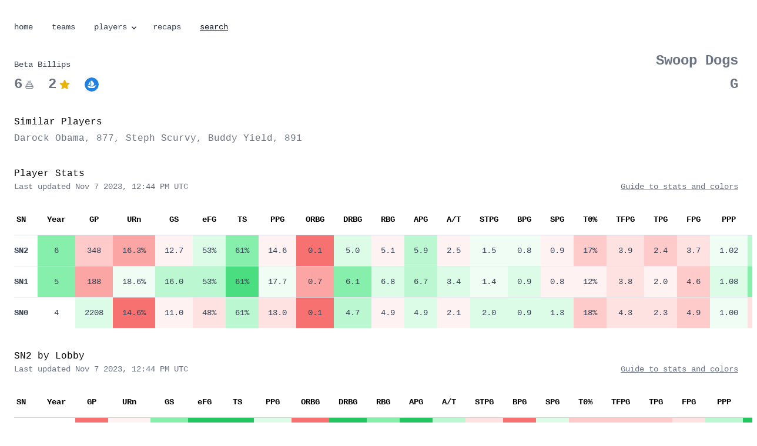

--- FILE ---
content_type: text/html; charset=UTF-8
request_url: https://ninerakes.com/players/410/
body_size: 5677
content:
<!DOCTYPE html>
<html lang="en">
  <head>
    

    <meta http-equiv="Content-Type" content="text/html; charset=UTF-8">
    <meta http-equiv="X-UA-Compatible" content="IE=edge">
    <meta name="viewport" content="width=device-width, initial-scale=1.0, maximum-scale=1.0, shrink-to-fit=no, viewport-fit=cover">
    <meta name="generator" content="Eleventy" />

    <title>BETA BILLIPS | SWOOP DOGS</title>
    <meta name="description" content="Stats and player skill ratings for BETA BILLIPS"/>
    <link rel="alternate" type="application/atom+xml" href="https://www.ninerakes.com" title="Nine Rakes" />
    
    <link rel="canonical" href="https://www.ninerakes.com/players/410/" />
    

    <link rel="stylesheet" href="/styles/styles.css" />
    <script defer src="https://cdn.jsdelivr.net/npm/@alpinejs/focus@3.x.x/dist/cdn.min.js"></script>
    <script defer src="/js/alpine.js"></script>

    

    
    <link rel="apple-touch-icon" sizes="180x180" href="/assets/favicons/apple-touch-icon.png">
    <link rel="icon" type="image/png" href="/assets/favicons/favicon-32x32.png" sizes="32x32">
    <link rel="icon" type="image/png" href="/assets/favicons/favicon-16x16.png" sizes="16x16">
    <link rel="shortcut icon" href="/assets/favicons/favicon.ico">

    

    
    <meta property="og:site_name" content="Nine Rakes">
    <meta property="og:title" content="BETA BILLIPS">
    <meta property="og:description" content="Stats and player skill ratings for BETA BILLIPS">
    <meta property="og:url" content="https://www.ninerakes.com/players/410/">
    <meta property="og:locale" content="en_us">
    <meta name="twitter:card" content="summary_large_image">
    <meta property="og:image" content="https://www.ninerakes.com/assets/swoops/410.jpeg" />
    
    <meta property="fb:app_id" content="62745949202" />
    <meta name="twitter:creator" content="@tdavidson">
    <meta name="twitter:site" content="@tdavidson">
    <meta name="twitter:image:src" content="https://www.ninerakes.com/assets/swoops/410.jpeg">
    <meta name="twitter:domain" content="https://www.ninerakes.com">

    

    <!-- Fathom - beautiful, simple website analytics -->
      <script src="https://cdn.usefathom.com/script.js" data-site="PDTDSAPM" data-excluded-domains="localhost" defer></script>
    <!-- / Fathom -->

  </head>
  <body class="font-sans antialiased w-full min-h-full bg-white" >
      
    <div x-cloak x-data="{ openSearch: false, openPlayers: false }">
    <div class="max-w-7xl mx-auto pt-9 pb-8 px-6 prose prose-quoteless font-mono text-sm">
        <nav>
            <a href="/" class="mr-3 md:mr-6">home</a>
            
            <a href="/teams/" class="mr-3 md:mr-6">teams</a>
            
            
            <div class="relative inline-block">
                <a href="#" class="mr-1 md:mr-4 flex items-center" x-on:click="openPlayers = !openPlayers">players
                    <!-- SVG Dropdown Icon -->
                    <svg x-bind:class="{'transform rotate-180': openPlayers}" xmlns="http://www.w3.org/2000/svg" class="h-4 w-4 ml-1 transition-transform duration-300 origin-center" viewBox="0 0 20 20" fill="currentColor">
                        <path fill-rule="evenodd" d="M5.293 9.293a1 1 0 011.414 0L10 12.586l3.293-3.293a1 1 0 111.414 1.414l-4 4a1 1 0 01-1.414 0l-4-4a1 1 0 010-1.414z" clip-rule="evenodd" />
                    </svg>
                </a>
                <div x-show="openPlayers" @click.away="openPlayers = false" class="absolute left-0 mt-2 w-48 bg-white rounded-md shadow-md z-10">
                    <a href="/players/" class="block px-4 py-2 hover:bg-gray-100">SN2</a>
                    <a href="/players/sn2-one/" class="block px-4 py-2 hover:bg-gray-100">- 1 Lobby</a>
                    <a href="/players/sn2-three/" class="block px-4 py-2 hover:bg-gray-100">- 3 Lobby</a>
                    <a href="/players/sn2-five/" class="block px-4 py-2 hover:bg-gray-100">- 5 Lobby</a>
                    <a href="/players/sn1/" class="block px-4 py-2 hover:bg-gray-100">SN1</a>
                    <a href="/players/sn0/" class="block px-4 py-2 hover:bg-gray-100">SN0</a>
                    <a href="/players/psr/" class="block px-4 py-2 hover:bg-gray-100">PSR</a>
                    <a href="/players/average/" class="block px-4 py-2 hover:bg-gray-100">Average</a>
                </div>
            </div>
            
            <a href="/recaps/" class="mr-3 md:mr-6">recaps</a>
            
            <span x-on:click="openSearch = true" class="underline hover:underline text-gray-900 font-medium hover:opacity-90 cursor-pointer">search</span>
        </nav>
    </div>

    <div class="flex justify-center">
        <!-- Modal -->
        <div
            x-show="openSearch"
            style="display: none"
            x-on:keydown.escape.prevent.stop="openSearch = false"
            role="dialog"
            aria-modal="true"
            x-id="['modal-title']"
            :aria-labelledby="$id('modal-title')"
            class="fixed inset-0 z-10 overflow-y-auto"
        >
            <!-- Overlay -->
            <div x-show="openSearch" x-transition.opacity class="fixed inset-0 bg-black bg-opacity-50"></div>

            <!-- Panel -->
            <div
                x-show="openSearch" x-transition
                x-on:click="openSearch = false"
                class="relative flex min-h-screen items-start mt-4 xs:mt-2 justify-center p-4"
            >
                <div
                    x-on:click.stop
                    x-trap.noscroll.inert="openSearch"
                    class="relative w-full max-w-4xl overflow-y-auto rounded-xl bg-white p-6 shadow-lg"
                >
                    

                    <!-- Content -->
                    <link href="/pagefind/pagefind-ui.css" rel="stylesheet">
                    <script src="/pagefind/pagefind-ui.js"></script>
                    <div id="search"></div>
                    <script>
                        window.addEventListener('DOMContentLoaded', (event) => {
                            new PagefindUI({ element: "#search", showSubResults: true });
                        });
                    </script>

                    <!-- Buttons -->
                    <div class="mt-8 flex space-x-2">
                        

                        <button type="button" x-on:click="openSearch = false" class="rounded-md border border-gray-200 bg-white px-5 py-2.5 text-sm">
                            cancel
                        </button>
                    </div>
                </div>
            </div>
        </div>
    </div>

</div>

    
      <img 
    data-pagefind-meta="image[src], image_alt[alt]"
    src="/assets/swoops/410.jpeg"
    alt="BETA BILLIPS" 
    class="hidden"
/>

<div class="max-w-7xl mx-auto px-6 prose font-mono text-sm">

  <div class="w-full flex flex-row items-end justify-between pb-0 mb-9 gap-x-4">
    <div class="basis-7/12 md:basis-2/3">
        <div class="flex items-center">
          <h1 class="font-mono mb-0 pb-0" data-pagefind-body>Beta Billips</h1>
        </div>
        <div class="flex items-center mt-2">
          <span class="text-2xl text-gray-500 font-semibold">6</span>
          <svg xmlns="http://www.w3.org/2000/svg" fill="none" viewBox="0 0 24 24" stroke-width="1.5" stroke="currentColor" class="w-4 h-4 ml-1 mr-3 md:mr-6 text-gray-500">
            <path stroke-linecap="round" stroke-linejoin="round" d="M12 8.25v-1.5m0 1.5c-1.355 0-2.697.056-4.024.166C6.845 8.51 6 9.473 6 10.608v2.513m6-4.87c1.355 0 2.697.055 4.024.165C17.155 8.51 18 9.473 18 10.608v2.513m-3-4.87v-1.5m-6 1.5v-1.5m12 9.75l-1.5.75a3.354 3.354 0 01-3 0 3.354 3.354 0 00-3 0 3.354 3.354 0 01-3 0 3.354 3.354 0 00-3 0 3.354 3.354 0 01-3 0L3 16.5m15-3.38a48.474 48.474 0 00-6-.37c-2.032 0-4.034.125-6 .37m12 0c.39.049.777.102 1.163.16 1.07.16 1.837 1.094 1.837 2.175v5.17c0 .62-.504 1.124-1.125 1.124H4.125A1.125 1.125 0 013 20.625v-5.17c0-1.08.768-2.014 1.837-2.174A47.78 47.78 0 016 13.12M12.265 3.11a.375.375 0 11-.53 0L12 2.845l.265.265zm-3 0a.375.375 0 11-.53 0L9 2.845l.265.265zm6 0a.375.375 0 11-.53 0L15 2.845l.265.265z" />
          </svg>
          <span class="text-2xl text-gray-500 font-semibold">2</span>
          <svg xmlns="http://www.w3.org/2000/svg" viewBox="0 0 24 24" fill="currentColor" class="ml-1 w-5 h-5 text-yellow-500">
          <path fill-rule="evenodd" d="M10.788 3.21c.448-1.077 1.976-1.077 2.424 0l2.082 5.007 5.404.433c1.164.093 1.636 1.545.749 2.305l-4.117 3.527 1.257 5.273c.271 1.136-.964 2.033-1.96 1.425L12 18.354 7.373 21.18c-.996.608-2.231-.29-1.96-1.425l1.257-5.273-4.117-3.527c-.887-.76-.415-2.212.749-2.305l5.404-.433 2.082-5.006z" clip-rule="evenodd" />
          </svg>
          
          <a href="https://opensea.io/assets/ethereum/0xc211506d58861857c3158af449e832cc5e1e7e7b/410"><img src="/assets/opensea.svg" class="h-4 md:h-6 w-4 md:w-6 ml-3 md:ml-6 rounded-full p-0 my-0"></a>
          
        </div>
    </div>

    <div class="basis-5/12 md:basis-2/3 text-right justify-stretch not-prose">
      <p><a href="/teams/793/" class="text-lg md:text-2xl no-underline font-semibold text-gray-500 hover:underline m-0 p-0">Swoop Dogs</a></p>
      
        <p class="font-bold text-gray-500 text-2xl mt-2 mb-0 p-0">G</p>
      
    </div>
  </div>

</div>







    <div class="max-w-7xl mx-auto font-mono text-sm mb-9">
        <div class="px-6 sm:px-6 lg:px-6">
            <div class="mt-2">
                <p class="font-mono text-base">Similar Players</p>
                <p class="mt-1 text-sm md:text-base text-gray-500">
                    
                        <a href="/players/399">Darock Obama</a>, 
                    
                        <a href="/players/877">877</a>, 
                    
                        <a href="/players/134">Steph Scurvy</a>, 
                    
                        <a href="/players/1050">Buddy Yield</a>, 
                    
                        <a href="/players/891">891</a>
                    
                </p>
            </div>
        </div>
    </div>






<div class="max-w-7xl mx-auto font-mono text-sm">
  <div class="px-6 sm:px-6 lg:px-6">
    <div class="w-full flex items-end justify-between pb-5">
      <div>
        <p class="font-mono text-base">Player Stats</p>
        <p class="text-sm text-gray-500">Last updated Nov 7 2023, 12:44 PM UTC</p>
      </div>
      <div class="text-right justify-stretch">
        
        <p><a href="/stats" class="text-sm underline text-gray-500 hover:underline">Guide to stats and colors</a></p>
      </div>
    </div>
    <div class="mt-0 flow-root">
      <div class="-mx-4 -my-2 overflow-x-auto sm:-mx-6 lg:-mx-8">
        <div class="inline-block min-w-full py-2 align-middle sm:px-6 lg:px-8">
          <table class="min-w-full divide-y divide-gray-300">
            <thead>
              <tr>
                <th class="whitespace-nowrap py-4 pl-0 pr-4">
                  <div class="header-link inline-flex items-center">
                    SN
                 </div>
                </th>
                <th class="text-center whitespace-nowrap px-4 py-4 text-sm">
                    Year
                </th>
                <th class="text-center whitespace-nowrap px-4 py-4 text-sm">
                    GP
                </th>
                <th class="text-center whitespace-nowrap px-4 py-4 text-sm">
                    <a href="https://captaincalculator.com/sports/basketball/usage-rate/">URn</a>
                </th>
                <th class="text-center whitespace-nowrap px-4 py-4 text-sm">
                    <a href="https://captaincalculator.com/sports/basketball/game-score-calculator/">GS</a>
                </th>
                <th class="text-center whitespace-nowrap px-4 py-4 text-sm">
                    <a href="https://captaincalculator.com/sports/basketball/effective-field-goal-percentage-calculator/">eFG</a>
                </th>
                <th class="text-center whitespace-nowrap px-4 py-4 text-sm">
                    <a href="https://captaincalculator.com/sports/basketball/true-shooting-percentage-calculator/">TS</a>
                </th>
                <th class="text-center whitespace-nowrap px-4 py-4 text-sm">
                    PPG
                </th>
                <th class="text-center whitespace-nowrap px-4 py-4 text-sm">
                    ORBG
                </th>
                <th class="text-center whitespace-nowrap px-4 py-4 text-sm">
                    DRBG
                </th>
                <th class="text-center whitespace-nowrap px-4 py-4 text-sm">
                    RBG
                </th>
                <th class="text-center whitespace-nowrap px-4 py-4 text-sm">
                    APG
                </th>
                <th class="text-center whitespace-nowrap px-4 py-4 text-sm">
                    A/T
                </th>
                <th class="text-center whitespace-nowrap px-4 py-4 text-sm">
                    STPG
                </th>
                <th class="text-center whitespace-nowrap px-4 py-4 text-sm">
                    BPG
                </th>
                <th class="text-center whitespace-nowrap px-4 py-4 text-sm">
                    SPG
                </th>
                <th class="text-center whitespace-nowrap px-4 py-4 text-sm">
                    T0%
                </th>
                <th class="text-center whitespace-nowrap px-4 py-4 text-sm">
                    TFPG
                </th>
                <th class="text-center whitespace-nowrap px-4 py-4 text-sm">
                    TPG
                </th>
                <th class="text-center whitespace-nowrap px-4 py-4 text-sm">
                    FPG
                </th>
                <th class="text-center whitespace-nowrap px-4 py-4 text-sm">
                    PPP
                </th>
                <th class="text-center whitespace-nowrap px-4 py-4 text-sm">
                    FG%
                </th>
                <th class="text-center whitespace-nowrap px-4 py-4 text-sm">
                    2P%
                </th>
                <th class="text-center whitespace-nowrap px-4 py-4 text-sm">
                    3P%
                </th>
                <th class="text-center whitespace-nowrap px-4 py-4 text-sm">
                    FT%
                </th>
                <th class="text-center whitespace-nowrap px-4 py-4 text-sm">
                    FGA
                </th>
                <th class="text-center whitespace-nowrap px-4 py-4 text-sm">
                    2PA
                </th>
                <th class="text-center whitespace-nowrap px-4 py-4 text-sm">
                    3PA
                </th>
                <th class="text-center whitespace-nowrap px-4 py-4 text-sm">
                    FTA
                </th>
              </tr>
            </thead>
            <tbody class="divide-y divide-gray-200 bg-white">

              
                <tr class="group hover:bg-gray-50 hover:opacity-60 cursor-pointer ">
    <td class="whitespace-nowrap py-4 pl-0 pr-4">
        <div class="text-sm font-semibold text-gray-700">
        SN2
        </div>
    </td>
    <td class="text-center whitespace-nowrap py-4 px-4 
  
  
  
  bg-green-300
  
  
  
  
  
  
  
  
  

">
        <div class="text-sm text-gray-700 ">
        6
        </div>
    </td>
    <td class="text-center whitespace-nowrap py-4 px-4 
  
  
  
  
  
  
  
  
  
  
  bg-red-200
  
  

">
        <div class="text-sm text-gray-700">
        348
        </div>
    </td>
    <td class="text-center whitespace-nowrap py-4 px-4 
  
  
  
  
  
  
  
  
  
  
  
  bg-red-300
  
  
  

">
        <div class="text-sm text-gray-700 ">
        16.3%
        </div>
    </td>
    <td class="text-center whitespace-nowrap py-4 px-4 
  
  
  
  
  
  
  
  
  bg-red-50
  
  
  
  

">
        <div class="text-sm text-gray-700">
        12.7
        </div>
    </td>
    <td class="text-center whitespace-nowrap py-4 px-4 
  
  
  
  
  
  bg-green-100
  
  
  
  
  
  
  
  
  

">
        <div class="text-sm text-gray-700 ">
        53%
        </div>
    </td>
    <td class="text-center whitespace-nowrap py-4 px-4 
  
  
  
  bg-green-300
  
  
  
  
  
  
  
  
  
  
  

">
        <div class="text-sm text-gray-700 ">
        61%
        </div>
    </td>
    <td class="text-center whitespace-nowrap py-4 px-4 
  
  
  
  
  
  
  
  
  bg-red-50
  
  
  
  

">
        <div class="text-sm text-gray-700 ">
        14.6
        </div>
    </td>
    <td class="text-center whitespace-nowrap py-4 px-4 
  
  
  
  
  
  
  
  
  
  
  
  
  bg-red-400

">
        <div class="text-sm text-gray-700 ">
        0.1
        </div>
    </td>
    <td class="text-center whitespace-nowrap py-4 px-4 
  
  
  
  
  
  bg-green-100
  
  
  
  
  
  
  

">
        <div class="text-sm text-gray-700 ">
        5.0
        </div>
    </td>
    <td class="text-center whitespace-nowrap py-4 px-4 
  
  
  
  
  
  
  
  
  bg-red-50
  
  
  
  

">
        <div class="text-sm text-gray-700 ">
        5.1
        </div>
    </td>
    <td class="text-center whitespace-nowrap py-4 px-4 
  
  
  
  
  bg-green-200
  
  
  
  
  
  
  
  

">
        <div class="text-sm text-gray-700 ">
        5.9
        </div>
    </td>
    <td class="text-center whitespace-nowrap py-4 px-4 
  
  
  
  
  
  
  
  
  bg-red-50
  
  
  
  

">
        <div class="text-sm text-gray-700 ">
        2.5
        </div>
    </td>
    <td class="text-center whitespace-nowrap py-4 px-4 
  
  
  
  
  
  
  bg-green-50
  
  
  
  
  
  

">
        <div class="text-sm text-gray-700 ">
        1.5
        </div>
    </td>
    <td class="text-center whitespace-nowrap py-4 px-4 
  
  
  
  
  
  
  bg-green-50
  
  
  
  
  
  

">
        <div class="text-sm text-gray-700 ">
        0.8
        </div>
    </td>
    <td class="text-center whitespace-nowrap py-4 px-4 
  
  
  
  
  
  
  
  
  bg-red-50
  
  
  
  

">
        <div class="text-sm text-gray-700 ">
        0.9
        </div>
    </td>
    <td class="text-center whitespace-nowrap py-4 px-4 
  
  
  
  
  bg-red-200
  
  
  
  
  
  
  
  

">
        <div class="text-sm text-gray-700 ">
        17%
        </div>
    </td>
    <td class="text-center whitespace-nowrap py-4 px-4 
  
  
  
  
  
  bg-red-100
  
  
  
  
  
  
  

">
        <div class="text-sm text-gray-700 ">
        3.9
        </div>
    </td>
    <td class="text-center whitespace-nowrap py-4 px-4 
  
  
  
  
  bg-red-200
  
  
  
  
  
  
  
  

">
        <div class="text-sm text-gray-700 ">
        2.4
        </div>
    </td>
    <td class="text-center whitespace-nowrap py-4 px-4 
  
  
  
  
  
  bg-red-100
  
  
  
  
  
  
  

">
        <div class="text-sm text-gray-700 ">
        3.7
        </div>
    </td>
    <td class="text-center whitespace-nowrap py-4 px-4 
  
  
  
  
  
  
  bg-green-50
  
  
  
  
  
  

">
        <div class="text-sm text-gray-700 ">
        1.02
        </div>
    </td>
    <td class="text-center whitespace-nowrap py-4 px-4 
  
  
  
  
  bg-green-200
  
  
  
  
  
  
  
  
  
  

">
        <div class="text-sm text-gray-700 ">
        47%
        </div>
    </td>
    <td class="text-center whitespace-nowrap py-4 px-4 
  
  
  
  
  bg-green-200
  
  
  
  
  
  
  
  
  
  

">
        <div class="text-sm text-gray-700 ">
        52%
        </div>
    </td>
    <td class="text-center whitespace-nowrap py-4 px-4 
  
  
  
  
  
  
  bg-green-50
  
  
  
  
  
  
  
  

">
        <div class="text-sm text-gray-700 ">
        36%
        </div>
    </td>
    <td class="text-center whitespace-nowrap py-4 px-4 
  
  
  
  
  bg-green-200
  
  
  
  
  
  
  
  
  
  

">
        <div class="text-sm text-gray-700 ">
        84%
        </div>
    </td>
    <td class="text-center whitespace-nowrap py-4 px-4 
  
  
  
  
  
  
  
  
  
  
  bg-red-200
  
  

">
        <div class="text-sm text-gray-700 ">
        9.6
        </div>
    </td>
    <td class="text-center whitespace-nowrap py-4 px-4 
  
  
  
  
  
  
  
  
  
  bg-red-100
  
  
  

">
        <div class="text-sm text-gray-700 ">
        6.8
        </div>
    </td>
    <td class="text-center whitespace-nowrap py-4 px-4 
  
  
  
  
  
  
  
  
  
  
  bg-red-200
  
  

">
        <div class="text-sm text-gray-700 ">
        2.8
        </div>
    </td>
    <td class="text-center whitespace-nowrap py-4 px-4 
  
  
  
  
  bg-green-200
  
  
  
  
  
  
  
  

">
        <div class="text-sm text-gray-700 ">
        5.3
        </div>
    </td>
</tr>
              
              
                <tr class="group hover:bg-gray-50 hover:opacity-60 cursor-pointer ">
    <td class="whitespace-nowrap py-4 pl-0 pr-4">
        <div class="text-sm font-semibold text-gray-700">
        SN1
        </div>
    </td>
    <td class="text-center whitespace-nowrap py-4 px-4 
  
  
  
  bg-green-300
  
  
  
  
  
  
  
  
  

">
        <div class="text-sm text-gray-700 ">
        5
        </div>
    </td>
    <td class="text-center whitespace-nowrap py-4 px-4 
  
  
  
  
  
  
  
  
  
  
  
  bg-red-300
  

">
        <div class="text-sm text-gray-700">
        188
        </div>
    </td>
    <td class="text-center whitespace-nowrap py-4 px-4 
  
  
  
  
  
  
  bg-green-50
  
  
  
  
  
  
  
  

">
        <div class="text-sm text-gray-700 ">
        18.6%
        </div>
    </td>
    <td class="text-center whitespace-nowrap py-4 px-4 
  
  
  
  
  bg-green-200
  
  
  
  
  
  
  
  

">
        <div class="text-sm text-gray-700">
        16.0
        </div>
    </td>
    <td class="text-center whitespace-nowrap py-4 px-4 
  
  
  
  
  bg-green-200
  
  
  
  
  
  
  
  
  
  

">
        <div class="text-sm text-gray-700 ">
        53%
        </div>
    </td>
    <td class="text-center whitespace-nowrap py-4 px-4 
  
  
  bg-green-400
  
  
  
  
  
  
  
  
  
  
  
  

">
        <div class="text-sm text-gray-700 ">
        61%
        </div>
    </td>
    <td class="text-center whitespace-nowrap py-4 px-4 
  
  
  
  
  
  
  bg-green-50
  
  
  
  
  
  

">
        <div class="text-sm text-gray-700 ">
        17.7
        </div>
    </td>
    <td class="text-center whitespace-nowrap py-4 px-4 
  
  
  
  
  
  
  
  
  
  
  
  bg-red-300
  

">
        <div class="text-sm text-gray-700 ">
        0.7
        </div>
    </td>
    <td class="text-center whitespace-nowrap py-4 px-4 
  
  
  
  bg-green-300
  
  
  
  
  
  
  
  
  

">
        <div class="text-sm text-gray-700 ">
        6.1
        </div>
    </td>
    <td class="text-center whitespace-nowrap py-4 px-4 
  
  
  
  
  
  bg-green-100
  
  
  
  
  
  
  

">
        <div class="text-sm text-gray-700 ">
        6.8
        </div>
    </td>
    <td class="text-center whitespace-nowrap py-4 px-4 
  
  
  
  
  bg-green-200
  
  
  
  
  
  
  
  

">
        <div class="text-sm text-gray-700 ">
        6.7
        </div>
    </td>
    <td class="text-center whitespace-nowrap py-4 px-4 
  
  
  
  
  
  bg-green-100
  
  
  
  
  
  
  

">
        <div class="text-sm text-gray-700 ">
        3.4
        </div>
    </td>
    <td class="text-center whitespace-nowrap py-4 px-4 
  
  
  
  
  
  
  bg-green-50
  
  
  
  
  
  

">
        <div class="text-sm text-gray-700 ">
        1.4
        </div>
    </td>
    <td class="text-center whitespace-nowrap py-4 px-4 
  
  
  
  
  
  bg-green-100
  
  
  
  
  
  
  

">
        <div class="text-sm text-gray-700 ">
        0.9
        </div>
    </td>
    <td class="text-center whitespace-nowrap py-4 px-4 
  
  
  
  
  
  
  
  
  bg-red-50
  
  
  
  

">
        <div class="text-sm text-gray-700 ">
        0.8
        </div>
    </td>
    <td class="text-center whitespace-nowrap py-4 px-4 
  
  
  
  
  
  
  bg-red-50
  
  
  
  
  
  

">
        <div class="text-sm text-gray-700 ">
        12%
        </div>
    </td>
    <td class="text-center whitespace-nowrap py-4 px-4 
  
  
  
  
  
  bg-red-100
  
  
  
  
  
  
  

">
        <div class="text-sm text-gray-700 ">
        3.8
        </div>
    </td>
    <td class="text-center whitespace-nowrap py-4 px-4 
  
  
  
  
  
  
  bg-red-50
  
  
  
  
  
  

">
        <div class="text-sm text-gray-700 ">
        2.0
        </div>
    </td>
    <td class="text-center whitespace-nowrap py-4 px-4 
  
  
  
  
  bg-red-200
  
  
  
  
  
  
  
  

">
        <div class="text-sm text-gray-700 ">
        4.6
        </div>
    </td>
    <td class="text-center whitespace-nowrap py-4 px-4 
  
  
  
  
  
  bg-green-100
  
  
  
  
  
  
  

">
        <div class="text-sm text-gray-700 ">
        1.08
        </div>
    </td>
    <td class="text-center whitespace-nowrap py-4 px-4 
  
  
  
  bg-green-300
  
  
  
  
  
  
  
  
  
  
  

">
        <div class="text-sm text-gray-700 ">
        47%
        </div>
    </td>
    <td class="text-center whitespace-nowrap py-4 px-4 
  
  
  
  
  bg-green-200
  
  
  
  
  
  
  
  
  
  

">
        <div class="text-sm text-gray-700 ">
        52%
        </div>
    </td>
    <td class="text-center whitespace-nowrap py-4 px-4 
  
  
  
  bg-green-300
  
  
  
  
  
  
  
  
  
  
  

">
        <div class="text-sm text-gray-700 ">
        37%
        </div>
    </td>
    <td class="text-center whitespace-nowrap py-4 px-4 
  
  
  
  
  bg-green-200
  
  
  
  
  
  
  
  
  
  

">
        <div class="text-sm text-gray-700 ">
        83%
        </div>
    </td>
    <td class="text-center whitespace-nowrap py-4 px-4 
  
  
  
  
  
  
  
  
  
  bg-red-100
  
  
  

">
        <div class="text-sm text-gray-700 ">
        11.6
        </div>
    </td>
    <td class="text-center whitespace-nowrap py-4 px-4 
  
  
  
  
  
  
  
  
  bg-red-50
  
  
  
  

">
        <div class="text-sm text-gray-700 ">
        7.5
        </div>
    </td>
    <td class="text-center whitespace-nowrap py-4 px-4 
  
  
  
  
  
  
  
  
  
  bg-red-100
  
  
  

">
        <div class="text-sm text-gray-700 ">
        4.1
        </div>
    </td>
    <td class="text-center whitespace-nowrap py-4 px-4 
  
  
  
  bg-green-300
  
  
  
  
  
  
  
  
  

">
        <div class="text-sm text-gray-700 ">
        6.4
        </div>
    </td>
</tr>
              
              
                <tr class="group hover:bg-gray-50 hover:opacity-60 cursor-pointer ">
    <td class="whitespace-nowrap py-4 pl-0 pr-4">
        <div class="text-sm font-semibold text-gray-700">
        SN0
        </div>
    </td>
    <td class="text-center whitespace-nowrap py-4 px-4">
        <div class="text-sm text-gray-700 ">
        4
        </div>
    </td>
    <td class="text-center whitespace-nowrap py-4 px-4 
  
  
  
  
  
  bg-green-100
  
  
  
  
  
  
  

">
        <div class="text-sm text-gray-700">
        2208
        </div>
    </td>
    <td class="text-center whitespace-nowrap py-4 px-4 
  
  
  
  
  
  
  
  
  
  
  
  
  bg-red-400
  
  

">
        <div class="text-sm text-gray-700 ">
        14.6%
        </div>
    </td>
    <td class="text-center whitespace-nowrap py-4 px-4 
  
  
  
  
  
  
  
  
  bg-red-50
  
  
  
  

">
        <div class="text-sm text-gray-700">
        11.0
        </div>
    </td>
    <td class="text-center whitespace-nowrap py-4 px-4 
  
  
  
  
  
  
  
  
  
  bg-red-100
  
  
  
  
  

">
        <div class="text-sm text-gray-700 ">
        48%
        </div>
    </td>
    <td class="text-center whitespace-nowrap py-4 px-4 
  
  
  
  
  bg-green-200
  
  
  
  
  
  
  
  
  
  

">
        <div class="text-sm text-gray-700 ">
        61%
        </div>
    </td>
    <td class="text-center whitespace-nowrap py-4 px-4 
  
  
  
  
  
  
  
  
  
  bg-red-100
  
  
  

">
        <div class="text-sm text-gray-700 ">
        13.0
        </div>
    </td>
    <td class="text-center whitespace-nowrap py-4 px-4 
  
  
  
  
  
  
  
  
  
  
  
  
  bg-red-400

">
        <div class="text-sm text-gray-700 ">
        0.1
        </div>
    </td>
    <td class="text-center whitespace-nowrap py-4 px-4 
  
  
  
  
  bg-green-200
  
  
  
  
  
  
  
  

">
        <div class="text-sm text-gray-700 ">
        4.7
        </div>
    </td>
    <td class="text-center whitespace-nowrap py-4 px-4 
  
  
  
  
  
  
  
  
  bg-red-50
  
  
  
  

">
        <div class="text-sm text-gray-700 ">
        4.9
        </div>
    </td>
    <td class="text-center whitespace-nowrap py-4 px-4 
  
  
  
  
  
  bg-green-100
  
  
  
  
  
  
  

">
        <div class="text-sm text-gray-700 ">
        4.9
        </div>
    </td>
    <td class="text-center whitespace-nowrap py-4 px-4 
  
  
  
  
  
  
  
  
  bg-red-50
  
  
  
  

">
        <div class="text-sm text-gray-700 ">
        2.1
        </div>
    </td>
    <td class="text-center whitespace-nowrap py-4 px-4 
  
  
  
  
  
  bg-green-100
  
  
  
  
  
  
  

">
        <div class="text-sm text-gray-700 ">
        2.0
        </div>
    </td>
    <td class="text-center whitespace-nowrap py-4 px-4 
  
  
  
  
  
  bg-green-100
  
  
  
  
  
  
  

">
        <div class="text-sm text-gray-700 ">
        0.9
        </div>
    </td>
    <td class="text-center whitespace-nowrap py-4 px-4 
  
  
  
  
  
  bg-green-100
  
  
  
  
  
  
  

">
        <div class="text-sm text-gray-700 ">
        1.3
        </div>
    </td>
    <td class="text-center whitespace-nowrap py-4 px-4 
  
  
  
  
  bg-red-200
  
  
  
  
  
  
  
  

">
        <div class="text-sm text-gray-700 ">
        18%
        </div>
    </td>
    <td class="text-center whitespace-nowrap py-4 px-4 
  
  
  
  
  
  bg-red-100
  
  
  
  
  
  
  

">
        <div class="text-sm text-gray-700 ">
        4.3
        </div>
    </td>
    <td class="text-center whitespace-nowrap py-4 px-4 
  
  
  
  
  
  bg-red-100
  
  
  
  
  
  
  

">
        <div class="text-sm text-gray-700 ">
        2.3
        </div>
    </td>
    <td class="text-center whitespace-nowrap py-4 px-4 
  
  
  
  
  bg-red-200
  
  
  
  
  
  
  
  

">
        <div class="text-sm text-gray-700 ">
        4.9
        </div>
    </td>
    <td class="text-center whitespace-nowrap py-4 px-4 
  
  
  
  
  
  
  bg-green-50
  
  
  
  
  
  

">
        <div class="text-sm text-gray-700 ">
        1.00
        </div>
    </td>
    <td class="text-center whitespace-nowrap py-4 px-4 
  
  
  
  
  
  
  
  
  
  bg-red-100
  
  
  
  
  

">
        <div class="text-sm text-gray-700 ">
        41%
        </div>
    </td>
    <td class="text-center whitespace-nowrap py-4 px-4 
  
  
  
  
  
  
  
  
  
  bg-red-100
  
  
  
  
  

">
        <div class="text-sm text-gray-700 ">
        46%
        </div>
    </td>
    <td class="text-center whitespace-nowrap py-4 px-4 
  
  
  
  
  
  
  
  
  bg-red-50
  
  
  
  
  
  

">
        <div class="text-sm text-gray-700 ">
        34%
        </div>
    </td>
    <td class="text-center whitespace-nowrap py-4 px-4 
  
  
  
  
  bg-green-200
  
  
  
  
  
  
  
  
  
  

">
        <div class="text-sm text-gray-700 ">
        84%
        </div>
    </td>
    <td class="text-center whitespace-nowrap py-4 px-4 
  
  
  
  
  
  
  
  
  
  
  bg-red-200
  
  

">
        <div class="text-sm text-gray-700 ">
        7.8
        </div>
    </td>
    <td class="text-center whitespace-nowrap py-4 px-4 
  
  
  
  
  
  
  
  
  
  
  bg-red-200
  
  

">
        <div class="text-sm text-gray-700 ">
        4.4
        </div>
    </td>
    <td class="text-center whitespace-nowrap py-4 px-4 
  
  
  
  
  
  
  
  
  
  
  bg-red-200
  
  

">
        <div class="text-sm text-gray-700 ">
        3.4
        </div>
    </td>
    <td class="text-center whitespace-nowrap py-4 px-4 
  
  
  
  
  bg-green-200
  
  
  
  
  
  
  
  

">
        <div class="text-sm text-gray-700 ">
        6.5
        </div>
    </td>
</tr>
              
              
              
              
            </tbody>
          </table>
        </div>
      </div>
    </div>
  </div>
</div>



<div class="mt-9">

<div class="max-w-7xl mx-auto font-mono text-sm mt-9">
  <div class="px-6 sm:px-6 lg:px-6">
    <div class="w-full flex items-end justify-between pb-5">
      <div>
        <p class="font-mono text-base">SN2 by Lobby</p>
        <p class="text-sm text-gray-500">Last updated Nov 7 2023, 12:44 PM UTC</p>
      </div>
      <div class="text-right justify-stretch">
        
        <p><a href="/stats" class="text-sm underline text-gray-500 hover:underline">Guide to stats and colors</a></p>
      </div>
    </div>
    <div class="mt-0 flow-root">
      <div class="-mx-4 -my-2 overflow-x-auto sm:-mx-6 lg:-mx-8">
        <div class="inline-block min-w-full py-2 align-middle sm:px-6 lg:px-8">
          <table class="min-w-full divide-y divide-gray-300">
            <thead>
              <tr>
                <th class="whitespace-nowrap py-4 pl-0 pr-4">
                  <div class="header-link inline-flex items-center">
                    SN
                 </div>
                </th>
                <th class="text-center whitespace-nowrap px-4 py-4 text-sm">
                    Year
                </th>
                <th class="text-center whitespace-nowrap px-4 py-4 text-sm">
                    GP
                </th>
                <th class="text-center whitespace-nowrap px-4 py-4 text-sm">
                    <a href="https://captaincalculator.com/sports/basketball/usage-rate/">URn</a>
                </th>
                <th class="text-center whitespace-nowrap px-4 py-4 text-sm">
                    <a href="https://captaincalculator.com/sports/basketball/game-score-calculator/">GS</a>
                </th>
                <th class="text-center whitespace-nowrap px-4 py-4 text-sm">
                    <a href="https://captaincalculator.com/sports/basketball/effective-field-goal-percentage-calculator/">eFG</a>
                </th>
                <th class="text-center whitespace-nowrap px-4 py-4 text-sm">
                    <a href="https://captaincalculator.com/sports/basketball/true-shooting-percentage-calculator/">TS</a>
                </th>
                <th class="text-center whitespace-nowrap px-4 py-4 text-sm">
                    PPG
                </th>
                <th class="text-center whitespace-nowrap px-4 py-4 text-sm">
                    ORBG
                </th>
                <th class="text-center whitespace-nowrap px-4 py-4 text-sm">
                    DRBG
                </th>
                <th class="text-center whitespace-nowrap px-4 py-4 text-sm">
                    RBG
                </th>
                <th class="text-center whitespace-nowrap px-4 py-4 text-sm">
                    APG
                </th>
                <th class="text-center whitespace-nowrap px-4 py-4 text-sm">
                    A/T
                </th>
                <th class="text-center whitespace-nowrap px-4 py-4 text-sm">
                    STPG
                </th>
                <th class="text-center whitespace-nowrap px-4 py-4 text-sm">
                    BPG
                </th>
                <th class="text-center whitespace-nowrap px-4 py-4 text-sm">
                    SPG
                </th>
                <th class="text-center whitespace-nowrap px-4 py-4 text-sm">
                    T0%
                </th>
                <th class="text-center whitespace-nowrap px-4 py-4 text-sm">
                    TFPG
                </th>
                <th class="text-center whitespace-nowrap px-4 py-4 text-sm">
                    TPG
                </th>
                <th class="text-center whitespace-nowrap px-4 py-4 text-sm">
                    FPG
                </th>
                <th class="text-center whitespace-nowrap px-4 py-4 text-sm">
                    PPP
                </th>
                <th class="text-center whitespace-nowrap px-4 py-4 text-sm">
                    FG%
                </th>
                <th class="text-center whitespace-nowrap px-4 py-4 text-sm">
                    2P%
                </th>
                <th class="text-center whitespace-nowrap px-4 py-4 text-sm">
                    3P%
                </th>
                <th class="text-center whitespace-nowrap px-4 py-4 text-sm">
                    FT%
                </th>
                <th class="text-center whitespace-nowrap px-4 py-4 text-sm">
                    FGA
                </th>
                <th class="text-center whitespace-nowrap px-4 py-4 text-sm">
                    2PA
                </th>
                <th class="text-center whitespace-nowrap px-4 py-4 text-sm">
                    3PA
                </th>
                <th class="text-center whitespace-nowrap px-4 py-4 text-sm">
                    FTA
                </th>
              </tr>
            </thead>
            <tbody class="divide-y divide-gray-200 bg-white">

              
                <tr class="group hover:bg-gray-50 hover:opacity-60 cursor-pointer ">
    <td class="whitespace-nowrap py-4 pl-0 pr-4">
        <div class="text-sm font-semibold text-gray-700">
        SN2
        </div>
    </td>
    <td class="text-center whitespace-nowrap py-4 px-4">
        <div class="text-sm text-gray-700 ">
        1
        </div>
    </td>
    <td class="text-center whitespace-nowrap py-4 px-4 
  
  
  
  
  
  
  
  
  
  
  
  
  bg-red-400

">
        <div class="text-sm text-gray-700">
        2
        </div>
    </td>
    <td class="text-center whitespace-nowrap py-4 px-4 
  
  
  
  
  
  
  
  
  bg-red-50
  
  
  
  
  
  

">
        <div class="text-sm text-gray-700 ">
        24.3%
        </div>
    </td>
    <td class="text-center whitespace-nowrap py-4 px-4 
  
  
  
  bg-green-300
  
  
  
  
  
  
  
  
  

">
        <div class="text-sm text-gray-700">
        29.1
        </div>
    </td>
    <td class="text-center whitespace-nowrap py-4 px-4 
  
  bg-green-500
  
  
  
  
  
  
  
  
  
  
  
  
  

">
        <div class="text-sm text-gray-700 ">
        69%
        </div>
    </td>
    <td class="text-center whitespace-nowrap py-4 px-4 
  
  bg-green-500
  
  
  
  
  
  
  
  
  
  
  
  
  

">
        <div class="text-sm text-gray-700 ">
        79%
        </div>
    </td>
    <td class="text-center whitespace-nowrap py-4 px-4 
  
  
  
  
  
  bg-green-100
  
  
  
  
  
  
  

">
        <div class="text-sm text-gray-700 ">
        30.0
        </div>
    </td>
    <td class="text-center whitespace-nowrap py-4 px-4 
  
  
  
  
  
  
  
  
  
  
  
  
  bg-red-400

">
        <div class="text-sm text-gray-700 ">
        0.0
        </div>
    </td>
    <td class="text-center whitespace-nowrap py-4 px-4 
  
  bg-green-500
  
  
  
  
  
  
  
  
  
  
  

">
        <div class="text-sm text-gray-700 ">
        8.0
        </div>
    </td>
    <td class="text-center whitespace-nowrap py-4 px-4 
  
  
  
  bg-green-300
  
  
  
  
  
  
  
  
  

">
        <div class="text-sm text-gray-700 ">
        8.0
        </div>
    </td>
    <td class="text-center whitespace-nowrap py-4 px-4 
  
  bg-green-500
  
  
  
  
  
  
  
  
  
  
  

">
        <div class="text-sm text-gray-700 ">
        8.5
        </div>
    </td>
    <td class="text-center whitespace-nowrap py-4 px-4 
  
  
  
  
  bg-green-200
  
  
  
  
  
  
  
  

">
        <div class="text-sm text-gray-700 ">
        3.4
        </div>
    </td>
    <td class="text-center whitespace-nowrap py-4 px-4 
  
  
  
  
  
  
  
  
  
  bg-red-100
  
  
  

">
        <div class="text-sm text-gray-700 ">
        1.5
        </div>
    </td>
    <td class="text-center whitespace-nowrap py-4 px-4 
  
  
  
  
  
  
  
  
  
  
  
  
  bg-red-400

">
        <div class="text-sm text-gray-700 ">
        0.0
        </div>
    </td>
    <td class="text-center whitespace-nowrap py-4 px-4 
  
  
  
  
  
  bg-green-100
  
  
  
  
  
  
  

">
        <div class="text-sm text-gray-700 ">
        1.5
        </div>
    </td>
    <td class="text-center whitespace-nowrap py-4 px-4 
  
  
  
  
  bg-red-200
  
  
  
  
  
  
  
  

">
        <div class="text-sm text-gray-700 ">
        12%
        </div>
    </td>
    <td class="text-center whitespace-nowrap py-4 px-4 
  
  
  
  
  bg-red-200
  
  
  
  
  
  
  
  

">
        <div class="text-sm text-gray-700 ">
        4.3
        </div>
    </td>
    <td class="text-center whitespace-nowrap py-4 px-4 
  
  
  
  
  bg-red-200
  
  
  
  
  
  
  
  

">
        <div class="text-sm text-gray-700 ">
        2.5
        </div>
    </td>
    <td class="text-center whitespace-nowrap py-4 px-4 
  
  
  
  
  
  bg-red-100
  
  
  
  
  
  
  

">
        <div class="text-sm text-gray-700 ">
        4.5
        </div>
    </td>
    <td class="text-center whitespace-nowrap py-4 px-4 
  
  
  
  
  bg-green-200
  
  
  
  
  
  
  
  

">
        <div class="text-sm text-gray-700 ">
        1.40
        </div>
    </td>
    <td class="text-center whitespace-nowrap py-4 px-4 
  
  bg-green-500
  
  
  
  
  
  
  
  
  
  
  
  
  

">
        <div class="text-sm text-gray-700 ">
        63%
        </div>
    </td>
    <td class="text-center whitespace-nowrap py-4 px-4 
  
  bg-green-500
  
  
  
  
  
  
  
  
  
  
  
  
  

">
        <div class="text-sm text-gray-700 ">
        74%
        </div>
    </td>
    <td class="text-center whitespace-nowrap py-4 px-4 
  
  
  
  
  
  
  
  
  
  
  bg-red-200
  
  
  
  

">
        <div class="text-sm text-gray-700 ">
        38%
        </div>
    </td>
    <td class="text-center whitespace-nowrap py-4 px-4 
  
  
  bg-green-400
  
  
  
  
  
  
  
  
  
  
  
  

">
        <div class="text-sm text-gray-700 ">
        92%
        </div>
    </td>
    <td class="text-center whitespace-nowrap py-4 px-4 
  
  
  
  
  
  
  
  
  
  
  bg-red-200
  
  

">
        <div class="text-sm text-gray-700 ">
        13.5
        </div>
    </td>
    <td class="text-center whitespace-nowrap py-4 px-4 
  
  
  
  
  
  
  
  
  
  bg-red-100
  
  
  

">
        <div class="text-sm text-gray-700 ">
        9.5
        </div>
    </td>
    <td class="text-center whitespace-nowrap py-4 px-4 
  
  
  
  
  
  
  
  
  
  
  bg-red-200
  
  

">
        <div class="text-sm text-gray-700 ">
        4.0
        </div>
    </td>
    <td class="text-center whitespace-nowrap py-4 px-4 
  
  bg-green-500
  
  
  
  
  
  
  
  
  
  
  

">
        <div class="text-sm text-gray-700 ">
        12.5
        </div>
    </td>
</tr>
              
              
                <tr class="group hover:bg-gray-50 hover:opacity-60 cursor-pointer ">
    <td class="whitespace-nowrap py-4 pl-0 pr-4">
        <div class="text-sm font-semibold text-gray-700">
        SN2
        </div>
    </td>
    <td class="text-center whitespace-nowrap py-4 px-4">
        <div class="text-sm text-gray-700 ">
        3
        </div>
    </td>
    <td class="text-center whitespace-nowrap py-4 px-4 
  
  
  
  
  
  
  
  
  
  
  
  bg-red-300
  

">
        <div class="text-sm text-gray-700">
        25
        </div>
    </td>
    <td class="text-center whitespace-nowrap py-4 px-4 
  
  
  
  
  
  
  
  
  
  
  bg-red-200
  
  
  
  

">
        <div class="text-sm text-gray-700 ">
        19.9%
        </div>
    </td>
    <td class="text-center whitespace-nowrap py-4 px-4 
  
  
  
  
  
  
  bg-green-50
  
  
  
  
  
  

">
        <div class="text-sm text-gray-700">
        17.1
        </div>
    </td>
    <td class="text-center whitespace-nowrap py-4 px-4 
  
  
  bg-green-400
  
  
  
  
  
  
  
  
  
  
  
  

">
        <div class="text-sm text-gray-700 ">
        62%
        </div>
    </td>
    <td class="text-center whitespace-nowrap py-4 px-4 
  
  bg-green-500
  
  
  
  
  
  
  
  
  
  
  
  
  

">
        <div class="text-sm text-gray-700 ">
        69%
        </div>
    </td>
    <td class="text-center whitespace-nowrap py-4 px-4 
  
  
  
  
  
  
  
  
  bg-red-50
  
  
  
  

">
        <div class="text-sm text-gray-700 ">
        20.5
        </div>
    </td>
    <td class="text-center whitespace-nowrap py-4 px-4 
  
  
  
  
  
  
  
  
  
  
  
  
  bg-red-400

">
        <div class="text-sm text-gray-700 ">
        0.0
        </div>
    </td>
    <td class="text-center whitespace-nowrap py-4 px-4 
  
  
  
  
  bg-green-200
  
  
  
  
  
  
  
  

">
        <div class="text-sm text-gray-700 ">
        5.3
        </div>
    </td>
    <td class="text-center whitespace-nowrap py-4 px-4 
  
  
  
  
  
  
  
  
  bg-red-50
  
  
  
  

">
        <div class="text-sm text-gray-700 ">
        5.3
        </div>
    </td>
    <td class="text-center whitespace-nowrap py-4 px-4 
  
  
  
  
  
  bg-green-100
  
  
  
  
  
  
  

">
        <div class="text-sm text-gray-700 ">
        5.6
        </div>
    </td>
    <td class="text-center whitespace-nowrap py-4 px-4 
  
  
  
  
  
  
  
  
  
  
  bg-red-200
  
  

">
        <div class="text-sm text-gray-700 ">
        1.8
        </div>
    </td>
    <td class="text-center whitespace-nowrap py-4 px-4 
  
  
  
  
  
  bg-green-100
  
  
  
  
  
  
  

">
        <div class="text-sm text-gray-700 ">
        1.9
        </div>
    </td>
    <td class="text-center whitespace-nowrap py-4 px-4 
  
  
  
  
  
  bg-green-100
  
  
  
  
  
  
  

">
        <div class="text-sm text-gray-700 ">
        0.9
        </div>
    </td>
    <td class="text-center whitespace-nowrap py-4 px-4 
  
  
  
  
  
  
  bg-green-50
  
  
  
  
  
  

">
        <div class="text-sm text-gray-700 ">
        1.2
        </div>
    </td>
    <td class="text-center whitespace-nowrap py-4 px-4 
  
  bg-green-500
  
  
  
  
  
  
  
  
  
  
  
  
  

">
        <div class="text-sm text-gray-700 ">
        17%
        </div>
    </td>
    <td class="text-center whitespace-nowrap py-4 px-4 
  
  
  
  
  bg-red-200
  
  
  
  
  
  
  
  

">
        <div class="text-sm text-gray-700 ">
        4.5
        </div>
    </td>
    <td class="text-center whitespace-nowrap py-4 px-4 
  
  
  
  bg-red-300
  
  
  
  
  
  
  
  
  

">
        <div class="text-sm text-gray-700 ">
        3.1
        </div>
    </td>
    <td class="text-center whitespace-nowrap py-4 px-4 
  
  
  
  
  
  
  bg-red-50
  
  
  
  
  
  

">
        <div class="text-sm text-gray-700 ">
        3.6
        </div>
    </td>
    <td class="text-center whitespace-nowrap py-4 px-4 
  
  
  
  
  
  
  bg-green-50
  
  
  
  
  
  

">
        <div class="text-sm text-gray-700 ">
        1.14
        </div>
    </td>
    <td class="text-center whitespace-nowrap py-4 px-4 
  
  bg-green-500
  
  
  
  
  
  
  
  
  
  
  
  
  

">
        <div class="text-sm text-gray-700 ">
        54%
        </div>
    </td>
    <td class="text-center whitespace-nowrap py-4 px-4 
  
  
  
  bg-green-300
  
  
  
  
  
  
  
  
  
  
  

">
        <div class="text-sm text-gray-700 ">
        55%
        </div>
    </td>
    <td class="text-center whitespace-nowrap py-4 px-4 
  
  bg-green-500
  
  
  
  
  
  
  
  
  
  
  
  
  

">
        <div class="text-sm text-gray-700 ">
        51%
        </div>
    </td>
    <td class="text-center whitespace-nowrap py-4 px-4 
  
  
  
  
  
  bg-green-100
  
  
  
  
  
  
  
  
  

">
        <div class="text-sm text-gray-700 ">
        83%
        </div>
    </td>
    <td class="text-center whitespace-nowrap py-4 px-4 
  
  
  
  
  
  
  
  
  
  
  bg-red-200
  
  

">
        <div class="text-sm text-gray-700 ">
        11.9
        </div>
    </td>
    <td class="text-center whitespace-nowrap py-4 px-4 
  
  
  
  
  
  
  
  
  
  bg-red-100
  
  
  

">
        <div class="text-sm text-gray-700 ">
        8.1
        </div>
    </td>
    <td class="text-center whitespace-nowrap py-4 px-4 
  
  
  
  
  
  
  
  
  
  
  bg-red-200
  
  

">
        <div class="text-sm text-gray-700 ">
        3.8
        </div>
    </td>
    <td class="text-center whitespace-nowrap py-4 px-4 
  
  
  
  bg-green-300
  
  
  
  
  
  
  
  
  

">
        <div class="text-sm text-gray-700 ">
        7.0
        </div>
    </td>
</tr>
              
              
                <tr class="group hover:bg-gray-50 hover:opacity-60 cursor-pointer ">
    <td class="whitespace-nowrap py-4 pl-0 pr-4">
        <div class="text-sm font-semibold text-gray-700">
        SN2
        </div>
    </td>
    <td class="text-center whitespace-nowrap py-4 px-4">
        <div class="text-sm text-gray-700 ">
        5
        </div>
    </td>
    <td class="text-center whitespace-nowrap py-4 px-4 
  
  
  
  
  
  
  
  
  
  
  bg-red-200
  
  

">
        <div class="text-sm text-gray-700">
        321
        </div>
    </td>
    <td class="text-center whitespace-nowrap py-4 px-4 
  
  
  
  
  
  
  
  
  
  
  
  bg-red-300
  
  
  

">
        <div class="text-sm text-gray-700 ">
        15.9%
        </div>
    </td>
    <td class="text-center whitespace-nowrap py-4 px-4 
  
  
  
  
  
  
  
  
  bg-red-50
  
  
  
  

">
        <div class="text-sm text-gray-700">
        12.2
        </div>
    </td>
    <td class="text-center whitespace-nowrap py-4 px-4 
  
  
  
  
  
  bg-green-100
  
  
  
  
  
  
  
  
  

">
        <div class="text-sm text-gray-700 ">
        52%
        </div>
    </td>
    <td class="text-center whitespace-nowrap py-4 px-4 
  
  
  
  bg-green-300
  
  
  
  
  
  
  
  
  
  
  

">
        <div class="text-sm text-gray-700 ">
        60%
        </div>
    </td>
    <td class="text-center whitespace-nowrap py-4 px-4 
  
  
  
  
  
  
  
  
  bg-red-50
  
  
  
  

">
        <div class="text-sm text-gray-700 ">
        14.0
        </div>
    </td>
    <td class="text-center whitespace-nowrap py-4 px-4 
  
  
  
  
  
  
  
  
  
  
  
  
  bg-red-400

">
        <div class="text-sm text-gray-700 ">
        0.1
        </div>
    </td>
    <td class="text-center whitespace-nowrap py-4 px-4 
  
  
  
  
  
  bg-green-100
  
  
  
  
  
  
  

">
        <div class="text-sm text-gray-700 ">
        5.0
        </div>
    </td>
    <td class="text-center whitespace-nowrap py-4 px-4 
  
  
  
  
  
  
  
  
  bg-red-50
  
  
  
  

">
        <div class="text-sm text-gray-700 ">
        5.1
        </div>
    </td>
    <td class="text-center whitespace-nowrap py-4 px-4 
  
  
  
  
  bg-green-200
  
  
  
  
  
  
  
  

">
        <div class="text-sm text-gray-700 ">
        5.9
        </div>
    </td>
    <td class="text-center whitespace-nowrap py-4 px-4 
  
  
  
  
  
  
  
  
  bg-red-50
  
  
  
  

">
        <div class="text-sm text-gray-700 ">
        2.5
        </div>
    </td>
    <td class="text-center whitespace-nowrap py-4 px-4 
  
  
  
  
  
  
  bg-green-50
  
  
  
  
  
  

">
        <div class="text-sm text-gray-700 ">
        1.5
        </div>
    </td>
    <td class="text-center whitespace-nowrap py-4 px-4 
  
  
  
  
  
  
  bg-green-50
  
  
  
  
  
  

">
        <div class="text-sm text-gray-700 ">
        0.8
        </div>
    </td>
    <td class="text-center whitespace-nowrap py-4 px-4 
  
  
  
  
  
  
  
  
  bg-red-50
  
  
  
  

">
        <div class="text-sm text-gray-700 ">
        0.9
        </div>
    </td>
    <td class="text-center whitespace-nowrap py-4 px-4 
  
  
  
  
  bg-red-200
  
  
  
  
  
  
  
  

">
        <div class="text-sm text-gray-700 ">
        17%
        </div>
    </td>
    <td class="text-center whitespace-nowrap py-4 px-4 
  
  
  
  
  
  bg-red-100
  
  
  
  
  
  
  

">
        <div class="text-sm text-gray-700 ">
        3.8
        </div>
    </td>
    <td class="text-center whitespace-nowrap py-4 px-4 
  
  
  
  
  
  bg-red-100
  
  
  
  
  
  
  

">
        <div class="text-sm text-gray-700 ">
        2.3
        </div>
    </td>
    <td class="text-center whitespace-nowrap py-4 px-4 
  
  
  
  
  
  bg-red-100
  
  
  
  
  
  
  

">
        <div class="text-sm text-gray-700 ">
        3.7
        </div>
    </td>
    <td class="text-center whitespace-nowrap py-4 px-4 
  
  
  
  
  
  
  bg-green-50
  
  
  
  
  
  

">
        <div class="text-sm text-gray-700 ">
        1.00
        </div>
    </td>
    <td class="text-center whitespace-nowrap py-4 px-4 
  
  
  
  
  bg-green-200
  
  
  
  
  
  
  
  
  
  

">
        <div class="text-sm text-gray-700 ">
        47%
        </div>
    </td>
    <td class="text-center whitespace-nowrap py-4 px-4 
  
  
  
  
  bg-green-200
  
  
  
  
  
  
  
  
  
  

">
        <div class="text-sm text-gray-700 ">
        52%
        </div>
    </td>
    <td class="text-center whitespace-nowrap py-4 px-4 
  
  
  
  
  
  
  
  
  bg-red-50
  
  
  
  
  
  

">
        <div class="text-sm text-gray-700 ">
        34%
        </div>
    </td>
    <td class="text-center whitespace-nowrap py-4 px-4 
  
  
  
  
  bg-green-200
  
  
  
  
  
  
  
  
  
  

">
        <div class="text-sm text-gray-700 ">
        84%
        </div>
    </td>
    <td class="text-center whitespace-nowrap py-4 px-4 
  
  
  
  
  
  
  
  
  
  
  bg-red-200
  
  

">
        <div class="text-sm text-gray-700 ">
        9.4
        </div>
    </td>
    <td class="text-center whitespace-nowrap py-4 px-4 
  
  
  
  
  
  
  
  
  
  bg-red-100
  
  
  

">
        <div class="text-sm text-gray-700 ">
        6.7
        </div>
    </td>
    <td class="text-center whitespace-nowrap py-4 px-4 
  
  
  
  
  
  
  
  
  
  
  bg-red-200
  
  

">
        <div class="text-sm text-gray-700 ">
        2.7
        </div>
    </td>
    <td class="text-center whitespace-nowrap py-4 px-4 
  
  
  
  
  bg-green-200
  
  
  
  
  
  
  
  

">
        <div class="text-sm text-gray-700 ">
        5.1
        </div>
    </td>
</tr>
              

             </tbody>
          </table>
        </div>
      </div>
    </div>
  </div>
</div>

</div>






<div class="mt-9">


<div class="max-w-7xl mx-auto font-mono text-sm">
  <div class="px-6 sm:px-6 lg:px-6">
    <div class="w-full flex items-end justify-between pb-5">
      <div>
        <p class="font-mono text-base">Player PSR</p>
        <p class="text-sm text-gray-500">Last updated Nov 7 2023, 12:44 PM UTC</p>
      </div>
      <div class="text-right justify-stretch">
        <p><a href="https://blog.playswoops.com/swoops-101-player-details" class="text-sm underline text-gray-500 hover:underline">PSR &nearr;</a></p>
        <p><a href="/stats/" class="text-sm underline text-gray-500 hover:underline">Guide to colors</a></p>
      </div>
    </div>

    <div class="mt-0 flow-root">
      <div class="-mx-4 -my-2 overflow-x-auto sm:-mx-6 lg:-mx-8">
        <div class="inline-block min-w-full py-2 align-middle sm:px-6 lg:px-8">
          <table class="min-w-full divide-y divide-gray-300">
            <thead>
              <tr>
                <th class="text-center whitespace-nowrap px-4 py-4 text-sm">
                    3PT
                </th>
                <th class="text-center whitespace-nowrap px-4 py-4 text-sm">
                    2PT-INT
                </th>
                <th class="text-center whitespace-nowrap px-4 py-4 text-sm">
                    2PT-MID
                </th>
                <th class="text-center whitespace-nowrap px-4 py-4 text-sm">
                    FT
                </th>
                <th class="text-center whitespace-nowrap px-4 py-4 text-sm">
                    DREB
                </th>
                <th class="text-center whitespace-nowrap px-4 py-4 text-sm">
                    OREB
                </th>
                <th class="text-center whitespace-nowrap px-4 py-4 text-sm">
                    PASS
                </th>
                <th class="text-center whitespace-nowrap px-4 py-4 text-sm">
                    IDEF
                </th>
                <th class="text-center whitespace-nowrap px-4 py-4 text-sm">
                    PDEF
                </th>
                <th class="text-center whitespace-nowrap px-4 py-4 text-sm">
                    PHY
                </th>
                <th class="text-center whitespace-nowrap px-4 py-4 text-sm">
                    LONG
                </th>
                <th class="text-center whitespace-nowrap px-4 py-4 text-sm">
                    HSTL
                </th>
                <th class="text-center whitespace-nowrap px-4 py-4 text-sm">
                    IQ
                </th>
                <th class="text-center whitespace-nowrap px-4 py-4 text-sm">
                    LDRS
                </th>
                <th class="text-center whitespace-nowrap px-4 py-4 text-sm">
                    COACH
                </th>
              </tr>
            </thead>
            <tbody class="divide-y divide-gray-200 bg-white">
              <tr class="group hover:bg-gray-50 hover:opacity-60 cursor-pointer ">
                <td class="text-center whitespace-nowrap py-4 px-4 
    
        ""
    
">
                  <div class="text-sm text-gray-700 
    
    
    

    
        !text-white/0
    
">
                    0.0
                  </div>
                </td>
                <td class="text-center whitespace-nowrap py-4 px-4 
    
        ""
    
">
                  <div class="text-sm text-gray-700 
    
    
    

    
        !text-white/0
    
">
                    0.0
                  </div>
                </td>
                <td class="text-center whitespace-nowrap py-4 px-4 
    
        ""
    
">
                  <div class="text-sm text-gray-700 
    
    
    

    
        

        
            font-bold
        
    
">
                    75.1
                  </div>
                </td>
                <td class="text-center whitespace-nowrap py-4 px-4 
    
        bg-amber-100
    
">
                  <div class="text-sm text-gray-700 
    
    
    

    
        

        
            italic
        
    
">
                    75.2
                  </div>
                </td>
                <td class="text-center whitespace-nowrap py-4 px-4 
    
        ""
    
">
                  <div class="text-sm text-gray-700 
    
    
    

    
        !text-white/0
    
">
                    0.0
                  </div>
                </td>
                <td class="text-center whitespace-nowrap py-4 px-4 
    
        ""
    
">
                  <div class="text-sm text-gray-700 
    
    
    

    
        

        
            
        
    
">
                    30.0
                  </div>
                </td>
                <td class="text-center whitespace-nowrap py-4 px-4 
    
        ""
    
">
                  <div class="text-sm text-gray-700 
    
    
    

    
        !text-white/0
    
">
                    0.0
                  </div>
                </td>
                <td class="text-center whitespace-nowrap py-4 px-4 
    
        ""
    
">
                  <div class="text-sm text-gray-700 
    
    
    

    
        !text-white/0
    
">
                    0.0
                  </div>
                </td>
                <td class="text-center whitespace-nowrap py-4 px-4 
    
        ""
    
">
                  <div class="text-sm text-gray-700 
    
    
    

    
        !text-white/0
    
">
                    0.0
                  </div>
                </td>
                <td class="text-center whitespace-nowrap py-4 px-4 
    
        bg-amber-500
    
">
                  <div class="text-sm text-gray-700 
    
    
    

    
        

        
            
        
    
">
                    91.5
                  </div>
                </td>
                <td class="text-center whitespace-nowrap py-4 px-4 
    
        ""
    
">
                  <div class="text-sm text-gray-700 
    
    
    

    
        !text-white/0
    
">
                    0.0
                  </div>
                </td>
                <td class="text-center whitespace-nowrap py-4 px-4 
    
        ""
    
">
                  <div class="text-sm text-gray-700 
    
    
    

    
        

        
            
        
    
">
                    42.6
                  </div>
                </td>
                <td class="text-center whitespace-nowrap py-4 px-4 
    
        ""
    
">
                  <div class="text-sm text-gray-700 
    
    
    

    
        

        
            
        
    
">
                    39.8
                  </div>
                </td>
                <td class="text-center whitespace-nowrap py-4 px-4 
    
        ""
    
">
                  <div class="text-sm text-gray-700 
    
    
    

    
        

        
            
        
    
">
                    61.2
                  </div>
                </td>
                <td class="text-center whitespace-nowrap py-4 px-4 
    
        bg-amber-300
    
">
                  <div class="text-sm text-gray-700 
    
    
    

    
        

        
            italic
        
    
">
                    75.3
                  </div>
                </td>
              </tr>
            </tbody>
          </table>
        </div>
      </div>
    </div>
  </div>
</div>
</div>


  <div class="mt-9">
  

<div class="max-w-7xl mx-auto font-mono text-sm">
  <div class="px-6 sm:px-6 lg:px-6">
    <div class="w-full flex items-end justify-between pb-5">
      <div>
        <p class="font-mono text-base">Evolution SN1 to SN2</p>
        <p class="text-sm text-gray-500">Last updated Nov 7 2023, 12:44 PM UTC</p>
      </div>
      <div class="text-right justify-stretch">
        <p><a href="https://blog.playswoops.com/swoops-101-player-details" class="text-sm underline text-gray-500 hover:underline">PSR &nearr;</a></p>
        <p><a href="/stats/" class="text-sm underline text-gray-500 hover:underline">Guide to evolution</a></p>
      </div>
    </div>

    <div class="mt-0 flow-root">
      <div class="-mx-4 -my-2 overflow-x-auto sm:-mx-6 lg:-mx-8">
        <div class="inline-block min-w-full py-2 align-middle sm:px-6 lg:px-8">
          <table class="min-w-full divide-y divide-gray-300">
            <thead>
              <tr>
                <th class="text-center whitespace-nowrap px-4 py-4 text-sm">
                    3PT
                </th>
                <th class="text-center whitespace-nowrap px-4 py-4 text-sm">
                    2PT-INT
                </th>
                <th class="text-center whitespace-nowrap px-4 py-4 text-sm">
                    2PT-MID
                </th>
                <th class="text-center whitespace-nowrap px-4 py-4 text-sm">
                    FT
                </th>
                <th class="text-center whitespace-nowrap px-4 py-4 text-sm">
                    DREB
                </th>
                <th class="text-center whitespace-nowrap px-4 py-4 text-sm">
                    OREB
                </th>
                <th class="text-center whitespace-nowrap px-4 py-4 text-sm">
                    PASS
                </th>
                <th class="text-center whitespace-nowrap px-4 py-4 text-sm">
                    IDEF
                </th>
                <th class="text-center whitespace-nowrap px-4 py-4 text-sm">
                    PDEF
                </th>
                <th class="text-center whitespace-nowrap px-4 py-4 text-sm">
                    PHY
                </th>
                <th class="text-center whitespace-nowrap px-4 py-4 text-sm">
                    LONG
                </th>
                <th class="text-center whitespace-nowrap px-4 py-4 text-sm">
                    HSTL
                </th>
                <th class="text-center whitespace-nowrap px-4 py-4 text-sm">
                    IQ
                </th>
                <th class="text-center whitespace-nowrap px-4 py-4 text-sm">
                    LDRS
                </th>
                <th class="text-center whitespace-nowrap px-4 py-4 text-sm">
                    COACH
                </th>
              </tr>
            </thead>
            <tbody class="divide-y divide-gray-200 bg-white">
              <tr class="group hover:bg-gray-50 hover:opacity-60 cursor-pointer ">
                <td class="text-center whitespace-nowrap py-4 px-4 
  
  
  
  
  
  
  
  
  
  
  
  
  
  
  

">
                  <div class="text-sm text-gray-700 
    
    
    

    
        !text-white/0
    
">
                      0.0
                  </div>
                </td>
                <td class="text-center whitespace-nowrap py-4 px-4 
  
  
  
  
  
  
  
  
  
  
  
  
  
  
  

">
                  <div class="text-sm text-gray-700 
    
    
    

    
        !text-white/0
    
">
                      0.0
                  </div>
                </td>
                <td class="text-center whitespace-nowrap py-4 px-4 
  
  
  
  
  
  
  
  
  
  
  
  
  
  
  

">
                  <div class="text-sm text-gray-700 
    
    
    

    
        

        
            font-bold
        
    
">
                      75.1
                  </div>
                </td>
                <td class="text-center whitespace-nowrap py-4 px-4 
  
  
  
  
  
  
  
  
  
  
  
  
  
  
  

">
                  <div class="text-sm text-gray-700 
    
    
    

    
        

        
            !text-white/0
        
    
">
                    0.0
                  </div>
                </td>
                <td class="text-center whitespace-nowrap py-4 px-4 
  
  
  
  
  
  
  
  
  
  
  
  
  
  
  

">
                  <div class="text-sm text-gray-700 
    
    
    

    
        !text-white/0
    
">
                      0.0
                  </div>
                </td>
                <td class="text-center whitespace-nowrap py-4 px-4 
  
  
  
  
  
  
  
  
  
  
  
  
  
  
  bg-red-500

">
                  <div class="text-sm text-gray-700 
    
    
    

    
        

        
            
        
    
">
                      -6.6
                  </div>
                </td>
                <td class="text-center whitespace-nowrap py-4 px-4 
  
  
  
  
  
  
  
  
  
  
  
  
  
  
  

">
                  <div class="text-sm text-gray-700 
    
    
    

    
        !text-white/0
    
">
                    0.0
                  </div>
                </td>
                <td class="text-center whitespace-nowrap py-4 px-4 
  
  
  
  
  
  
  
  
  
  
  
  
  
  
  

">
                  <div class="text-sm text-gray-700 
    
    
    

    
        !text-white/0
    
">
                    0.0
                  </div>
                </td>
                <td class="text-center whitespace-nowrap py-4 px-4 
  
  
  
  
  
  
  
  
  
  
  
  
  
  
  

">
                  <div class="text-sm text-gray-700 
    
    
    

    
        !text-white/0
    
">
                    0.0
                  </div>
                </td>
                <td class="text-center whitespace-nowrap py-4 px-4 
  
  
  
  
  
  
  bg-green-50
  
  
  
  
  
  
  
  

">
                  <div class="text-sm text-gray-700 
    
    
    

    
        

        
            
        
    
">
                    0.1
                  </div>
                </td>
                <td class="text-center whitespace-nowrap py-4 px-4 
  
  
  
  
  
  
  
  
  
  
  
  
  
  
  

">
                  <div class="text-sm text-gray-700 
    
    
    

    
        !text-white/0
    
">
                    0.0
                  </div>
                </td>
                <td class="text-center whitespace-nowrap py-4 px-4 
  
  
  
  bg-green-300
  
  
  
  
  
  
  
  
  
  
  

">
                  <div class="text-sm text-gray-700 
    
    
    

    
        

        
            
        
    
">
                      2.1
                  </div>
                </td>
                <td class="text-center whitespace-nowrap py-4 px-4 
  
  
  
  
  bg-green-200
  
  
  
  
  
  
  
  
  
  

">
                  <div class="text-sm text-gray-700 
    
    
    

    
        

        
            
        
    
">
                      1.2
                  </div>
                </td>
                <td class="text-center whitespace-nowrap py-4 px-4 
  
  
  
  
  
  bg-green-100
  
  
  
  
  
  
  
  
  

">
                  <div class="text-sm text-gray-700 
    
    
    

    
        

        
            
        
    
">
                      1.0
                  </div>
                </td>
                <td class="text-center whitespace-nowrap py-4 px-4 
  
  
  
  
  
  
  
  
  
  
  
  
  
  
  

">
                  <div class="text-sm text-gray-700 
    
    
    

    
        

        
            !text-white/0
        
    
">
                      0.0
                  </div>
                </td>
              </tr>
            </tbody>
          </table>
        </div>
      </div>
    </div>
  </div>
</div>
  </div>

    
    
    <div class="max-w-7xl mx-auto py-12 px-6 prose font-mono text-sm">
    <p><span class="font-semibold">This site is not affiliated with <a href="https://www.playswoops.com">Swoops</a>, it is not financial advice, and is provided for entertainment purposes only. Do your own research.</span></p>
    <p>Questions? <a href="/contact/">Email me</a> or contact tdavidson / ninerakes in the <a href="https://discord.com/invite/playswoops">Swoops Discord</a> &nearr;</p>
    <p class="mt-6 text-gray-500">&copy; 2023 <a href="https://unstructuredventures.com">Unstructured Ventures</a> &middot; <a href="https://taylordavidson.com/2011/the-theory-of-the-nine-rakes/">Why Nine Rakes?</a></a></p>
</div>

  
<script async id="netlify-rum-container" src="/.netlify/scripts/rum" data-netlify-rum-site-id="692a10e0-904d-4ab4-a56c-6c2394915b62" data-netlify-deploy-branch="main" data-netlify-deploy-context="production" data-netlify-cwv-token="eyJhbGciOiJIUzI1NiIsInR5cCI6IkpXVCJ9.eyJzaXRlX2lkIjoiNjkyYTEwZTAtOTA0ZC00YWI0LWE1NmMtNmMyMzk0OTE1YjYyIiwiYWNjb3VudF9pZCI6IjVjNDI3YjMyYTAwNjZhNjg2NjExMjAwYiIsImRlcGxveV9pZCI6IjY1NGY2ZDk2NzhlZmVhMDAwODZkOGRkNSIsImlzc3VlciI6Im5mc2VydmVyIn0.p4wVQaZdp2Bc8jhpwOg1lv1p3u6kU2Moc85XNDX0wBY"></script></body>
</html>